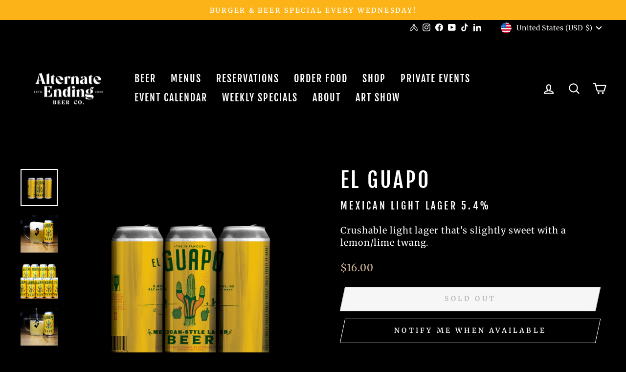

--- FILE ---
content_type: text/javascript
request_url: https://www.alternateendingbeerco.com/cdn/shop/t/9/assets/ets_cf_config.js?v=148388204888079725231669153864
body_size: 939
content:
const ETS_CF_DATA=[{title:"Private Party and Large Reservation Request Form",active:!0,form_content:{type_form:"basic",info:{alignment_description:"left",alignment_title:"left",bold_title:!0,description:"We do our best to respond to inquiries within 48 hours.",display_description_on_store:!0,display_title_on_store:!0,title:"Private Party and Large Reservation Request Form",uppercase_title:!1},decoration:[{background_position:"center",background_size:"auto",btn_background_color:"#2c2c2c",btn_background_hover_color:"#1c1c1c",btn_submit_position:"right",btn_text_hover_color:"#ffffff",btn_text_submit_color:"#ffffff",enable_background_image:!1,form_background_color:"#000000",form_decoration_image:"",form_description_color:"#ffffff",form_padding:"30",form_width:"800",label_color:"#ffffff",other_color_1:"#fcfcfc",other_color_2:"#ffffff",radius_pixel:5,repeat_image:"no-repeat",round_corner_input_field:!1,text_group:1,text_group_btn_float:1,text_group_btn_popup:1,text_group_button_style:1,text_group_form_style:1,title_color:"#ffffff"}],thank_page:{how_to_display:!0,thank_you_content:"Thanks for considering Alternate Ending for your next large gathering or private event! We will review your request and do our best to get back to you within 48 hours. "},setting:{enable_form:!0,isChangeHost:!0,mail_host:"app"},buttonDecoration:[],form:[[{width:4,fields:[{disabled:!1,img:"https://i.ibb.co/yFg1JJB/ip-text.png",key:"text",label:"Text",options:{default_value:"",description:"",is_contact_name:!0,label:"First and Last Name",max_character:"",name:"text-1",placeholder:"",required:!0}},{key:"dropdown",img:"https://i.ibb.co/Mk93kf4/ip-menu.png",label:"DropDown selections",disabled:!1,group:"",options:{label:"Preferred Contact Method",required:!1,name:"dropdown-6",options:[{value:"",label:"Select option",default:!0,static:!0,disabled:!0,max:120},{value:"Phone",label:"Phone",default:!1,disabled:!1,max:120},{value:"Email",label:"Email",default:!1,disabled:!1,max:120}],multiline:!1,add_blank_item:!1,description:""}},{key:"dropdown",img:"https://i.ibb.co/Mk93kf4/ip-menu.png",label:"DropDown selections",disabled:!1,group:"",options:{label:"Room Preference",required:!1,name:"dropdown-9",options:[{value:"",label:"Select option",default:!1,static:!0,disabled:!0,max:120},{value:"No Preference",label:"No Preference",default:!1,disabled:!1,max:120},{value:"Theater Room",label:"Theater Room",default:!1,disabled:!1,max:120},{default:!1,value:"Main Taproom",label:"Main Taproom",disabled:!1},{default:!1,value:"Full Buyout",label:"Full Buyout",disabled:!1}],multiline:!1,add_blank_item:!1,description:""}}]},{width:4,fields:[{disabled:!1,img:"https://i.ibb.co/7bZxQ9H/ip-email.png",key:"email",label:"Email",options:{default_value:"",description:"",is_contact_email:!0,label:"Email",name:"email-2",placeholder:"",required:!0,use_customer_email_as_default:!1}},{key:"text",img:"https://i.ibb.co/yFg1JJB/ip-text.png",label:"Text",disabled:!1,group:"",options:{label:"Anticipated Number of Guests",required:!1,name:"text-7",default_value:"",placeholder:"",description:"",max_character:"",is_contact_name:!1}},{key:"text",img:"https://i.ibb.co/yFg1JJB/ip-text.png",label:"Text",disabled:!1,group:"",options:{label:"Occaison",required:!1,name:"text-10",default_value:"",placeholder:"",description:"",max_character:"",is_contact_name:!1}}]},{width:4,fields:[{disabled:!1,img:"https://i.ibb.co/zPYyXjV/ip-tel.png",key:"phone",label:"Phone",options:{default_value:"",description:"",label:"Phone Number",name:"phone-3",placeholder:"",required:!1,use_customer_phone_number_as_default:!1}},{key:"text",img:"https://i.ibb.co/yFg1JJB/ip-text.png",label:"Text",disabled:!1,group:"",options:{label:"Requested Date & Time",required:!1,name:"text-8",default_value:"",placeholder:"",description:"",max_character:"",is_contact_name:!1}},{key:"text",img:"https://i.ibb.co/yFg1JJB/ip-text.png",label:"Text",disabled:!1,group:"",options:{label:"Will you be bringing your own cake or dessert? ",required:!1,name:"text-11",default_value:"",placeholder:"",description:"Please note there is a $3/pp dessert fee for parties that provide their own dessert",max_character:"",is_contact_name:!1}}]}],[{width:12,fields:[{disabled:!1,img:"https://i.ibb.co/zZ4FzYS/ip-textarea.png",key:"textarea",label:"Textarea",options:{default_value:"",description:"",enable_rich_text:!1,label:"Any additional information you'd like to share",max_character:"",name:"textarea-4",placeholder:"",required:!1,rows:5}}]}]],step_multiple_form:[],btn_submit:{btn_custom_icon:"",btn_icon:'<svg xmlns="http://www.w3.org/2000/svg" viewBox="0 0 512 512"><path d="M476 3.2L12.5 270.6c-18.1 10.4-15.8 35.6 2.2 43.2L121 358.4l287.3-253.2c5.5-4.9 13.3 2.6 8.6 8.3L176 407v80.5c0 23.6 28.5 32.9 42.5 15.8L282 426l124.6 52.2c14.2 6 30.4-2.9 33-18.2l72-432C515 7.8 493.3-6.8 476 3.2z"/></svg>',btn_label:"SEND",btn_type:"label_icon"},btn_next:{btn_custom_icon:"",btn_icon:"step_forward",btn_label:"NEXT",btn_type:"label_icon"},btn_previous:{btn_custom_icon:"",btn_icon:"backward",btn_label:"PREVIOUS",btn_type:"label_icon"},captchaForm:null,dataSettingHost:null},sort_order:2039,shortcode:"n9h",updated_at:"2022-03-23T00:06:05.003000Z",created_at:"2022-03-23T00:06:05.003000Z",id:"623a646c1def862eb033b924"}],ETS_CF_CONFIG={translations:""},ETS_CF_BASE_URL="https://contact-form.etssoft.net",ETS_CF_SHOP_DOMAIN="alternate-ending-beer-co.myshopify.com",ETS_CF_ENABLE=0;
//# sourceMappingURL=/cdn/shop/t/9/assets/ets_cf_config.js.map?v=148388204888079725231669153864


--- FILE ---
content_type: text/javascript; charset=utf-8
request_url: https://www.alternateendingbeerco.com/products/el-guapo.js
body_size: 921
content:
{"id":7361871904929,"title":"El Guapo","handle":"el-guapo","description":"\u003cmeta charset=\"utf-8\"\u003e\u003cbr\u003e","published_at":"2023-05-04T08:45:00-04:00","created_at":"2022-05-06T14:36:56-04:00","vendor":"Alternate Ending Beer Co.","type":"Lager","tags":["beer","can","lager"],"price":1600,"price_min":1600,"price_max":1600,"available":false,"price_varies":false,"compare_at_price":null,"compare_at_price_min":0,"compare_at_price_max":0,"compare_at_price_varies":false,"variants":[{"id":41909281194145,"title":"Default Title","option1":"Default Title","option2":null,"option3":null,"sku":"","requires_shipping":true,"taxable":true,"featured_image":null,"available":false,"name":"El Guapo","public_title":null,"options":["Default Title"],"price":1600,"weight":0,"compare_at_price":null,"inventory_management":"shopify","barcode":"","requires_selling_plan":false,"selling_plan_allocations":[]}],"images":["\/\/cdn.shopify.com\/s\/files\/1\/0273\/0976\/8749\/files\/ElGuapo16.jpg?v=1714494388","\/\/cdn.shopify.com\/s\/files\/1\/0273\/0976\/8749\/files\/ElGuapo3_11b9e73f-68e6-4130-bced-3843d0109c69.jpg?v=1745947253","\/\/cdn.shopify.com\/s\/files\/1\/0273\/0976\/8749\/files\/ElGuapo_c68c3d59-d248-4742-bd3c-2ce34643548f.jpg?v=1745947253","\/\/cdn.shopify.com\/s\/files\/1\/0273\/0976\/8749\/files\/ElGuapo2_b8eac221-6cb1-4298-b819-56ea813a82ab.jpg?v=1745947253","\/\/cdn.shopify.com\/s\/files\/1\/0273\/0976\/8749\/files\/ElGuapo1_13118499-18e0-4938-b84b-3fa42c99bfe6.jpg?v=1745947253"],"featured_image":"\/\/cdn.shopify.com\/s\/files\/1\/0273\/0976\/8749\/files\/ElGuapo16.jpg?v=1714494388","options":[{"name":"Title","position":1,"values":["Default Title"]}],"url":"\/products\/el-guapo","media":[{"alt":null,"id":32863738560673,"position":1,"preview_image":{"aspect_ratio":1.0,"height":1620,"width":1620,"src":"https:\/\/cdn.shopify.com\/s\/files\/1\/0273\/0976\/8749\/files\/ElGuapo16.jpg?v=1714494388"},"aspect_ratio":1.0,"height":1620,"media_type":"image","src":"https:\/\/cdn.shopify.com\/s\/files\/1\/0273\/0976\/8749\/files\/ElGuapo16.jpg?v=1714494388","width":1620},{"alt":null,"id":34454157000865,"position":2,"preview_image":{"aspect_ratio":1.0,"height":1620,"width":1620,"src":"https:\/\/cdn.shopify.com\/s\/files\/1\/0273\/0976\/8749\/files\/ElGuapo3_11b9e73f-68e6-4130-bced-3843d0109c69.jpg?v=1745947253"},"aspect_ratio":1.0,"height":1620,"media_type":"image","src":"https:\/\/cdn.shopify.com\/s\/files\/1\/0273\/0976\/8749\/files\/ElGuapo3_11b9e73f-68e6-4130-bced-3843d0109c69.jpg?v=1745947253","width":1620},{"alt":null,"id":34454156902561,"position":3,"preview_image":{"aspect_ratio":1.0,"height":1620,"width":1620,"src":"https:\/\/cdn.shopify.com\/s\/files\/1\/0273\/0976\/8749\/files\/ElGuapo_c68c3d59-d248-4742-bd3c-2ce34643548f.jpg?v=1745947253"},"aspect_ratio":1.0,"height":1620,"media_type":"image","src":"https:\/\/cdn.shopify.com\/s\/files\/1\/0273\/0976\/8749\/files\/ElGuapo_c68c3d59-d248-4742-bd3c-2ce34643548f.jpg?v=1745947253","width":1620},{"alt":null,"id":34454156968097,"position":4,"preview_image":{"aspect_ratio":0.999,"height":1620,"width":1619,"src":"https:\/\/cdn.shopify.com\/s\/files\/1\/0273\/0976\/8749\/files\/ElGuapo2_b8eac221-6cb1-4298-b819-56ea813a82ab.jpg?v=1745947253"},"aspect_ratio":0.999,"height":1620,"media_type":"image","src":"https:\/\/cdn.shopify.com\/s\/files\/1\/0273\/0976\/8749\/files\/ElGuapo2_b8eac221-6cb1-4298-b819-56ea813a82ab.jpg?v=1745947253","width":1619},{"alt":null,"id":34454156935329,"position":5,"preview_image":{"aspect_ratio":1.001,"height":1620,"width":1621,"src":"https:\/\/cdn.shopify.com\/s\/files\/1\/0273\/0976\/8749\/files\/ElGuapo1_13118499-18e0-4938-b84b-3fa42c99bfe6.jpg?v=1745947253"},"aspect_ratio":1.001,"height":1620,"media_type":"image","src":"https:\/\/cdn.shopify.com\/s\/files\/1\/0273\/0976\/8749\/files\/ElGuapo1_13118499-18e0-4938-b84b-3fa42c99bfe6.jpg?v=1745947253","width":1621}],"requires_selling_plan":false,"selling_plan_groups":[]}